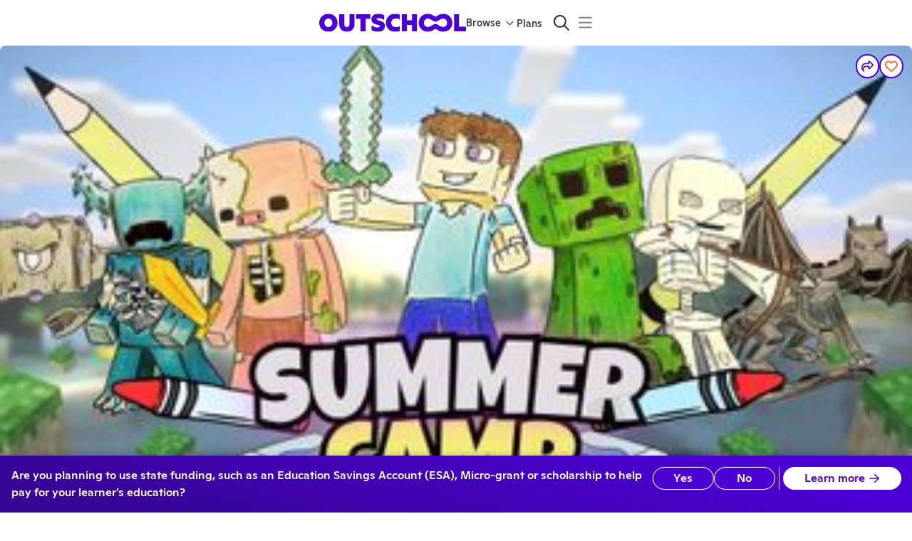

--- FILE ---
content_type: application/javascript
request_url: https://static2.outschool.com/master/main/public/js/runtime~client.6e1d2c2a1ccec1c7be4d.js
body_size: 7316
content:
!function(){"use strict";var e,a,c,f,d,b,t,n={},r={};function o(e){var a=r[e];if(void 0!==a)return a.exports;var c=r[e]={id:e,loaded:!1,exports:{}};return n[e].call(c.exports,c,c.exports,o),c.loaded=!0,c.exports}o.m=n,o.amdD=function(){throw new Error("define cannot be used indirect")},o.amdO={},e=[],o.O=function(a,c,f,d){if(!c){var b=1/0;for(i=0;i<e.length;i++){c=e[i][0],f=e[i][1],d=e[i][2];for(var t=!0,n=0;n<c.length;n++)(!1&d||b>=d)&&Object.keys(o.O).every((function(e){return o.O[e](c[n])}))?c.splice(n--,1):(t=!1,d<b&&(b=d));if(t){e.splice(i--,1);var r=f();void 0!==r&&(a=r)}}return a}d=d||0;for(var i=e.length;i>0&&e[i-1][2]>d;i--)e[i]=e[i-1];e[i]=[c,f,d]},o.n=function(e){var a=e&&e.__esModule?function(){return e.default}:function(){return e};return o.d(a,{a:a}),a},c=Object.getPrototypeOf?function(e){return Object.getPrototypeOf(e)}:function(e){return e.__proto__},o.t=function(e,f){if(1&f&&(e=this(e)),8&f)return e;if("object"==typeof e&&e){if(4&f&&e.__esModule)return e;if(16&f&&"function"==typeof e.then)return e}var d=Object.create(null);o.r(d);var b={};a=a||[null,c({}),c([]),c(c)];for(var t=2&f&&e;"object"==typeof t&&!~a.indexOf(t);t=c(t))Object.getOwnPropertyNames(t).forEach((function(a){b[a]=function(){return e[a]}}));return b.default=function(){return e},o.d(d,b),d},o.d=function(e,a){for(var c in a)o.o(a,c)&&!o.o(e,c)&&Object.defineProperty(e,c,{enumerable:!0,get:a[c]})},o.f={},o.e=function(e){return Promise.all(Object.keys(o.f).reduce((function(a,c){return o.f[c](e,a),a}),[]))},o.u=function(e){return"public/js/"+({37:"sellerOrgPages",145:"PersonalizedAdSettingsPage",209:"rarePages",260:"classComparison",379:"landingPage",1109:"TrustAndSafetyPage",1425:"club-explanation",1478:"CareersPage",1484:"sectionJoin",1486:"activityDetailPage",1692:"hubPage",1717:"homeschoolCurriculumPage",1830:"signup",2094:"paidCategoryLandingPage",2280:"AcceptGiftEnrollmentPage",2321:"howToTeachPage",2329:"confirmLearnerEmailPage",2999:"giftCardPages",3539:"esaLandingPage",3646:"studyTipsPage",4002:"MuxRecording",4117:"adminPages",4278:"partnerOrgCharts",4420:"OnboardingQuizPage",4433:"homeschoolPage",4437:"confirmEmailPage",4468:"ConfirmOtherEmailsPage",4496:"TutoringPage",4535:"login",4903:"parentHome",4950:"TeacherSchedulingTipsPage",5177:"home",5267:"categories",5528:"searchPage",5548:"calendar",5667:"onlineClassesPage",5962:"teacherPages",6093:"teacherMarketingPage",6613:"clubPages",6666:"changePasswordPage",6837:"OrgsTermsPage",7086:"esaPage",7131:"profilePages",7473:"partnerOrgPages",7713:"LandingPageBelowTheFold",7951:"joinThirdPartyAccount",8227:"articlePage",8480:"disclaimer",8564:"newClassesOnOutschool",8670:"Lottie",9136:"changePinPage",9145:"AboutPage",9289:"DevWorkbenchContainer",9318:"loggedInPages",9841:"subscriptions",9945:"Video"}[e]||e)+"."+{37:"60e00f32aeb1a337edb9",82:"2e64a911a1cbb987dfb6",145:"83e3a6d0443a5b387d19",154:"2014d2a148bc92ed9700",186:"4d75028b87f35a97549c",196:"026c339756f277d81769",209:"e5b64945101a5b10b690",260:"0e7b9c7ec8239811ce19",307:"ff29108165281834504c",321:"ee3005826ae5fb9fde4a",350:"bf42b853ff06489dd678",368:"2fbd2bedb2edcd6b3e9f",379:"9219ea956d9ff44d331f",403:"7f4d58cf309b254e1d79",418:"1106dab7f876058ba421",427:"a6639ecc6662abdb7e3b",472:"e5dd87529d589b5aaa31",502:"3ee06ff04b55118f3c0c",503:"cd7041a22539863980cf",525:"74e7b7adbf48a8c00c4a",553:"998678a10dc1407c403d",729:"9bd2dfaddd6ce34966b5",736:"2b8d304e2b6eb1274de5",892:"46c2f417d3a988d5c2bc",908:"7d604cdb27e0768f7875",951:"19125f74fb0d1320896b",976:"b3be50a0dd504e18aa2c",991:"e9d6125f2c3de75dd78b",1074:"3292c847e1903e5f035e",1080:"0c4059331eed3f2ece34",1097:"7dc8cb350c6f8b9f0b6b",1109:"70875747bfa53d7e50d3",1113:"953bd7e73f38546ed98e",1203:"02535ec1d36758a56c07",1206:"6a155e30b6274a966822",1237:"953e1fd092658e63732c",1272:"b619097a449857c61eb9",1308:"304a77337ffd4232e188",1312:"363229078dd83735bfb0",1396:"5545197ea4a35dbee94e",1408:"960fc8aa31246d99184e",1425:"1b4aa18ee71043e2fc03",1478:"836be3d2b49e60a65631",1484:"c34ed8c13ba7d3fae2a1",1486:"7c85912daa33c6c7b2ba",1555:"15dc5b0ff9d0e5edf3ae",1566:"3a8c5f7a1ac9222222bb",1587:"808e74a976081388ae87",1591:"53896f7bee752491f1fb",1683:"c50ecae6ee14e025fea0",1692:"6d283bbce38911c13909",1696:"26ac04eff7a9db1703ce",1699:"e9499b1396b5ffbcf132",1715:"af57a3ca37d0b8bbd802",1717:"3a23d906dd8cdc6f0134",1830:"e33e6394dc09352f4799",1874:"b1c24d60477ad5ef6a20",1885:"78df5133dbb58b7fb098",1947:"835f769e3bbe02a63b69",1983:"2687ddeea84835421ea0",2001:"16b584bb0d9c72c7028f",2041:"aac20d7930c163ef34b2",2043:"29da05600339c3d2f709",2067:"40d9b53434b8ff270cbf",2094:"fd2f9e6ca5da850ddd5f",2126:"e89a9f85bc591b8b0119",2158:"2233ec27255af1333987",2234:"72fd0dddd8b66545542e",2280:"d39b4143d71ef417166b",2321:"d7dec32164e149f845aa",2322:"c35c10f8e80ab474853c",2329:"490ef85e10b12cb229af",2541:"8d5b979b3d32a68928d7",2547:"b059eb4cb57ab4f2e818",2576:"05b2ea8355f917d84442",2615:"3a4d9e22240e5fade2a7",2671:"3cf7648a005aa7ce243a",2777:"1389795dde9206c76f1c",2789:"de8e33abf24c39debeb7",2851:"d2737eac671711a321b3",2958:"c903d2ad0e6af6e1f1fe",2966:"f0e41dec09d03e70a0ae",2994:"8495d42fb0f6108ee86a",2999:"5c8201dc7ae3f0fcfc1d",3039:"ec7697b8431d4ff83fbf",3055:"2239acadd5454e22c6d6",3082:"330faaabb0fb9b711458",3126:"c4d420afdc6a11309a2c",3165:"8800be72cdfe7100e351",3192:"b80dfeda81defc240eba",3291:"7849797f8e31aca2e844",3315:"c920b715765a27e88e5f",3334:"1a60e8ff06a9de43ad6d",3337:"4ba967c7c7917a4441eb",3398:"f4af87fabadd261b9bff",3539:"5d4e24418e5ab41b1bb6",3545:"e06941a1318c7949d157",3548:"3584bf18157cbeb65196",3550:"3c1d9e0fc3660b74cc5d",3564:"3e771f548d8b3d909c98",3589:"175326b854b49dc5bda0",3611:"d5ddb8469c5e31d48b4c",3630:"1091ea3f072b524d1fca",3646:"415f45baa35951fc0c8e",3661:"a8c795baf4eb64aa361e",3665:"51199329d4d8b62c99f8",3687:"f91b9921e89fe7f72789",3708:"f79a8a4d1727c0cdf97c",3755:"5c6ba0629d92fbcddf40",3790:"0462223423140bf3fb7f",3893:"a15acb3e2d269d979a4a",3908:"05f77e75b32e8c65125d",3998:"e6372fd7b0159d1e4e36",4002:"c6b62b85f9efe694e9f6",4006:"de011052b7c9fbd56dda",4095:"6ce4604d017c46c00e96",4117:"3d3e8cf7d637d4985698",4175:"d8b0b9b6318e0f200092",4278:"10175499f303aaf5cf09",4313:"8f48c3641e15f116e34d",4315:"0dffc8d406cf383f1433",4341:"af72c952d1919120bf10",4342:"e1c5ee2bca64b0886adb",4347:"e9d6a5494012aaa11c66",4420:"430aa52c9625dd5f0697",4433:"684ca4bceec3b37c22a5",4437:"120894813b31b02f2102",4459:"b4d50c5516fbe1d317d3",4468:"3c86ae1b48cea9c7c42d",4472:"00bda2b08559dc9c84ea",4496:"c11e8ee17425d6b170b5",4535:"1fb934fd057d1ae042e1",4559:"3c682fa092bf2a7eeb16",4609:"b84c7999a969a8b798b4",4637:"c839b243f60d4f70ce60",4748:"7bb1c3b0d943d4dc63c7",4813:"d64595959604c9957de3",4845:"c10edcb2e6c67ce86463",4903:"401a6996c3b908629a78",4918:"f30767b8430ff29acc5f",4950:"f628964b9d6fdbc05e77",5030:"94045384a3811f5f0693",5042:"49af15ab93cf0a3014f3",5045:"18ddf191f8817fa00387",5074:"51f20082bec817726b4f",5085:"024652f00265c6f4371d",5167:"1c7ad843a5c2e9741ed1",5177:"2eef8908457dc66983b6",5180:"02efffe02b8bb6a899e3",5267:"c11a6118aa442765440c",5272:"9dc10bc6b52022cb6dd1",5325:"03ee82a98c01242b217a",5391:"ef568aac15307c35213f",5430:"d8c3f6ff0df7db108064",5517:"e265b8cd387cb6591bf1",5528:"5aff6732ffc173517f73",5548:"1ab56b6a2a392a5b906f",5658:"bd6bffcd93b0b4e33012",5667:"61da1c93e5cb2a5ef933",5701:"69f461c65c4e7ab481b2",5722:"35031698cf845df00346",5734:"605b41e0bcab4025708a",5782:"ff12414b372a65c1ef48",5877:"dca656fbf05ada852cee",5962:"f05d6dabf9a7a15e383e",6093:"6765c6acf55ca1e6dea7",6100:"cff2d57cb5fd0fef3c79",6102:"8622df65cfef24c02f8c",6231:"253fb751f181eb23bf2a",6248:"ca9927f28be454f9ba49",6307:"992e678914ac6e68fcbc",6313:"fab401452f981dda848d",6340:"d9b1a33e51dafde0812f",6353:"d59ed26bdf5f0ac1b108",6378:"de81caa7a9d2e3530064",6442:"38ded144aa811f98030b",6451:"4e7fd2687bfd59562b9f",6461:"45f082654cd6f0b287b9",6479:"ba7c7f1bb36f2253d09a",6491:"13466f80d74d118eb151",6529:"80968f5e769eb1e28d26",6539:"020e5ff1e7c97a8a4da4",6583:"7d596f3fa00dc14c38f7",6613:"3b3846e5445aeab5f99d",6617:"c8d7915481032c1d0032",6666:"fe17e30737eeb4bceee7",6699:"c7217635877c0e74d535",6774:"2efd275f3ccc821a09ce",6837:"701aea2a498223806743",6853:"590e5b7b97ad203eba3b",6870:"c32974225fddeb878177",6875:"61a6fb08f9e6c597348f",6916:"032d3b2035db55799126",7015:"9dc3c839c4391c46ed06",7048:"7b61af3350fb16be9cb5",7086:"6386c24ed31bc986569d",7116:"9f591431306f22d79a34",7124:"d79480a4969b954ad1f5",7131:"16c0d23e9e7dee52028f",7139:"7d59045b47dba74e58a9",7147:"ab9805313ec26dbb3200",7170:"e719981b36612c51a9f4",7198:"213b0f1e28a9977c5e1f",7234:"d6dbd5be1a366bab0bad",7266:"36b2afcbb702f6fdb1a9",7316:"45b59d35d32b6bd85095",7324:"37c6699983ef18ecee2e",7356:"9354705374ae3cafdb8a",7381:"5bacf9a40ce3c6f36545",7439:"91bd923dc2eda34abd7a",7451:"a563e38cffad1af64110",7457:"13f80bec02cff0fb685c",7473:"ee70865a9bf800c10955",7583:"c5557fec4a4eee7fc3b8",7643:"c34c0a674d30cda2bbd5",7713:"356a5510c07900c6b95f",7738:"8f66cf8e88021f5956cf",7808:"e026b5ed479be4fea71c",7831:"45409d8af9a20d7f956f",7871:"8b3e157207fc88b6825e",7951:"6fa55a81cfb2684f4ed9",7956:"d9bc55084b3b837a1df4",8098:"66afeae21f544ea80fdc",8175:"f9402a12c687c6a99a90",8227:"866792146dab123aeed6",8273:"0bbd0f8af88b0c25dafb",8291:"0ede6784aebda4c8b899",8324:"8f43e79e21d58c8875bf",8386:"25353d795a436bc67a8f",8390:"5016b1d21a29d7cd20b2",8414:"8604bfde7369d1576cea",8480:"b95fa0373c30e1aaa081",8499:"bb587486b0857cab294b",8523:"17eee8a2a14e61d92cc1",8559:"e2f3c02720b7685e66fb",8564:"af8e9ca11fc8b24dfcc5",8587:"1f3611a9fd3314580556",8632:"d6ab061252936512adaf",8633:"f547829fc27a7b78fb21",8637:"fe0f667894c0a7a62771",8670:"f2f56081774303df6945",8701:"58b3249325e205759847",8738:"27076703d5cc9dcc9522",8748:"f18ef5a977f317fb499b",8757:"4565a6ba44b7487e16d6",8785:"2047e1d8ebb6564a3b4c",8843:"61ec831f25619c2ac1c6",8854:"abfc40107f01dc13735c",8867:"41e5c70a50ade12db86d",8899:"11011c0fe3e1ce2292a0",9e3:"dc657ece0aa6f58732b0",9030:"087a887077dc0154d29a",9043:"f65bb6f2e98bc77922b7",9136:"2bb01f3f22fd49769aee",9145:"bd09f01eb5a5f26bc520",9238:"093cd7e1a92c2eb22f16",9273:"5515296c90667806dcb7",9289:"6d9ef4186614489562dc",9318:"730ef9427541bc21f153",9329:"8a695614d788b534d521",9331:"3387aebe4b733f58944b",9353:"4b9490866c2769735b8f",9368:"94d9845a31f4500ff3dd",9395:"a4e1b6974f214da938d6",9469:"b0c1cf0c0f2c3d26b418",9545:"ac289dd1f246dd2e081c",9579:"e599d3cb5d46d8c631ea",9685:"06d438dd23ce687b0479",9817:"afb0de651fa0aa091b85",9841:"2f0c2eaee88620ee18f1",9856:"c8cad8bd4a70ff09fb1c",9882:"125aad382bb080e34c82",9943:"0f2dd9e711120d6f819e",9945:"9507a2b90fac0ab14920"}[e]+".js"},o.miniCssF=function(e){return"public/css/"+e+"."+{6529:"f7afa03d321a4d2cf7c3",9329:"d1d287a8a26e1182d13c"}[e]+".css"},o.g=function(){if("object"==typeof globalThis)return globalThis;try{return this||new Function("return this")()}catch(e){if("object"==typeof window)return window}}(),o.o=function(e,a){return Object.prototype.hasOwnProperty.call(e,a)},f={},d="@outschool/website:",o.l=function(e,a,c,b){if(f[e])f[e].push(a);else{var t,n;if(void 0!==c)for(var r=document.getElementsByTagName("script"),i=0;i<r.length;i++){var u=r[i];if(u.getAttribute("src")==e||u.getAttribute("data-webpack")==d+c){t=u;break}}t||(n=!0,(t=document.createElement("script")).charset="utf-8",t.timeout=120,o.nc&&t.setAttribute("nonce",o.nc),t.setAttribute("data-webpack",d+c),t.src=e),f[e]=[a];var s=function(a,c){t.onerror=t.onload=null,clearTimeout(l);var d=f[e];if(delete f[e],t.parentNode&&t.parentNode.removeChild(t),d&&d.forEach((function(e){return e(c)})),a)return a(c)},l=setTimeout(s.bind(null,void 0,{type:"timeout",target:t}),12e4);t.onerror=s.bind(null,t.onerror),t.onload=s.bind(null,t.onload),n&&document.head.appendChild(t)}},o.r=function(e){"undefined"!=typeof Symbol&&Symbol.toStringTag&&Object.defineProperty(e,Symbol.toStringTag,{value:"Module"}),Object.defineProperty(e,"__esModule",{value:!0})},o.nmd=function(e){return e.paths=[],e.children||(e.children=[]),e},o.p="https://static2.outschool.com/master/main/",b=function(e){return new Promise((function(a,c){var f=o.miniCssF(e),d=o.p+f;if(function(e,a){for(var c=document.getElementsByTagName("link"),f=0;f<c.length;f++){var d=(t=c[f]).getAttribute("data-href")||t.getAttribute("href");if("stylesheet"===t.rel&&(d===e||d===a))return t}var b=document.getElementsByTagName("style");for(f=0;f<b.length;f++){var t;if((d=(t=b[f]).getAttribute("data-href"))===e||d===a)return t}}(f,d))return a();!function(e,a,c,f){var d=document.createElement("link");d.rel="stylesheet",d.type="text/css",d.onerror=d.onload=function(b){if(d.onerror=d.onload=null,"load"===b.type)c();else{var t=b&&("load"===b.type?"missing":b.type),n=b&&b.target&&b.target.href||a,r=new Error("Loading CSS chunk "+e+" failed.\n("+n+")");r.code="CSS_CHUNK_LOAD_FAILED",r.type=t,r.request=n,d.parentNode.removeChild(d),f(r)}},d.href=a,document.head.appendChild(d)}(e,d,a,c)}))},t={1:0},o.f.miniCss=function(e,a){t[e]?a.push(t[e]):0!==t[e]&&{6529:1,9329:1}[e]&&a.push(t[e]=b(e).then((function(){t[e]=0}),(function(a){throw delete t[e],a})))},function(){var e={1:0};o.f.j=function(a,c){var f=o.o(e,a)?e[a]:void 0;if(0!==f)if(f)c.push(f[2]);else if(1!=a){var d=new Promise((function(c,d){f=e[a]=[c,d]}));c.push(f[2]=d);var b=o.p+o.u(a),t=new Error;o.l(b,(function(c){if(o.o(e,a)&&(0!==(f=e[a])&&(e[a]=void 0),f)){var d=c&&("load"===c.type?"missing":c.type),b=c&&c.target&&c.target.src;t.message="Loading chunk "+a+" failed.\n("+d+": "+b+")",t.name="ChunkLoadError",t.type=d,t.request=b,f[1](t)}}),"chunk-"+a,a)}else e[a]=0},o.O.j=function(a){return 0===e[a]};var a=function(a,c){var f,d,b=c[0],t=c[1],n=c[2],r=0;if(b.some((function(a){return 0!==e[a]}))){for(f in t)o.o(t,f)&&(o.m[f]=t[f]);if(n)var i=n(o)}for(a&&a(c);r<b.length;r++)d=b[r],o.o(e,d)&&e[d]&&e[d][0](),e[d]=0;return o.O(i)},c=self.webpackChunk_outschool_website=self.webpackChunk_outschool_website||[];c.forEach(a.bind(null,0)),c.push=a.bind(null,c.push.bind(c))}(),o.nc=void 0}();
//# sourceMappingURL=runtime~client.6e1d2c2a1ccec1c7be4d.js.map